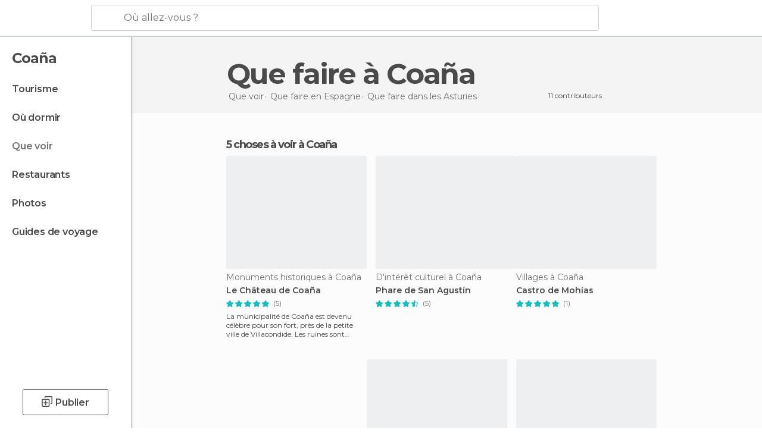

--- FILE ---
content_type: application/javascript; charset=utf-8
request_url: https://fundingchoicesmessages.google.com/f/AGSKWxW_fs8nksaFlzkOz5xItneP88EMiHsx-toMp5Jg2-uh7QuaraE0pE-I_hADsxuevRplYleTuswlXZb8sTBhOCHoy1p0sJsNFG6JrW3Ys8uHdYQiCpfJcpWwSaEyyV5DFPNWBkjWaJSy-P7T_NTp-wk5qtjxpK9v2_SOqR0lgR6cQmZAtBaqgAxi34Qm/_728x90.swf?-ad-text_/adinsertjuicy./660x60./banner728x90_
body_size: -1293
content:
window['88b7b96a-5b44-48e6-a9d1-0640fd904971'] = true;